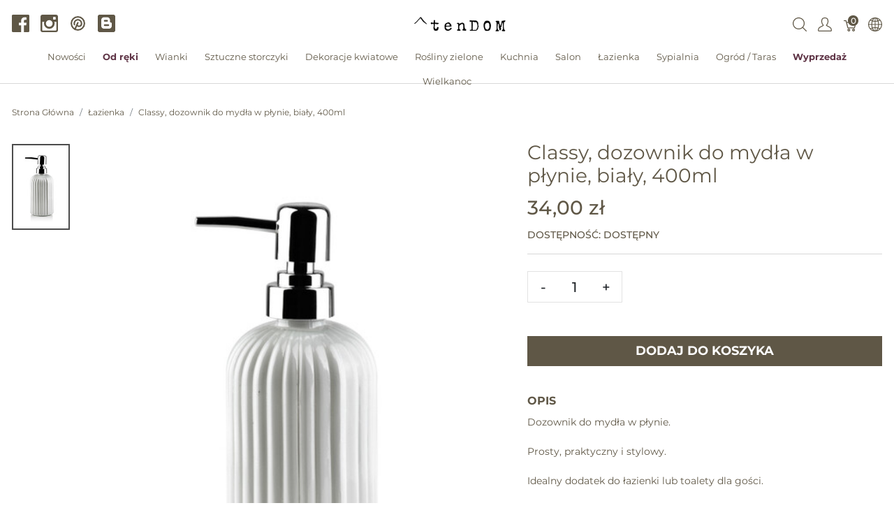

--- FILE ---
content_type: text/html; charset=utf-8
request_url: https://tendom.pl/tags_related_products?product_id=36646
body_size: 2429
content:
  <ul class="nav nav-tabs">
    <li class="nav-item">
      <a class="nav-link active" href="#">Podobne produkty</a>
    </li>
  </ul>
  <div id="tags_related_products" class="mt-3 col-md-12" data-hook="tags_related_products">
    <div class="row">
        <div id="product_21329" class="col-sm-3 col-6 mb-3 mb-md-3 pr-sm-0 pr-md-0 pl-md-3 pl-sm-3 pr-0 pl-2">
          <a class="h-100 d-flex flex-column justify-content-between" href="/products/dywanik-lazienkowy-tappeto-l-bezowy-wym-70x120cm">
  
  <div class="product-ribbon">
    Promocja
  </div>

    <img data-src="https://tendom.pl/rails/active_storage/representations/proxy/eyJfcmFpbHMiOnsibWVzc2FnZSI6IkJBaHBBd0VyQVE9PSIsImV4cCI6bnVsbCwicHVyIjoiYmxvYl9pZCJ9fQ==--2d2b24d4849e25d1f6acf65d12193d408222b36c/eyJfcmFpbHMiOnsibWVzc2FnZSI6IkJBaDdCem9MWm05eWJXRjBTU0lJVUU1SEJqb0dSVlE2QzNKbGMybDZaVWtpRFRJM09IZ3pOekUrQmpzR1ZBPT0iLCJleHAiOm51bGwsInB1ciI6InZhcmlhdGlvbiJ9fQ==--46997e99558f515bcb25c9c893852fa4fb01c797/tapetto-bez.PNG" data-srcset="https://tendom.pl/rails/active_storage/representations/proxy/eyJfcmFpbHMiOnsibWVzc2FnZSI6IkJBaHBBd0VyQVE9PSIsImV4cCI6bnVsbCwicHVyIjoiYmxvYl9pZCJ9fQ==--2d2b24d4849e25d1f6acf65d12193d408222b36c/eyJfcmFpbHMiOnsibWVzc2FnZSI6IkJBaDdCem9MWm05eWJXRjBTU0lJVUU1SEJqb0dSVlE2QzNKbGMybDZaVWtpRFRJM09IZ3pOekUrQmpzR1ZBPT0iLCJleHAiOm51bGwsInB1ciI6InZhcmlhdGlvbiJ9fQ==--46997e99558f515bcb25c9c893852fa4fb01c797/tapetto-bez.PNG 1200w, https://tendom.pl/rails/active_storage/representations/proxy/eyJfcmFpbHMiOnsibWVzc2FnZSI6IkJBaHBBd0VyQVE9PSIsImV4cCI6bnVsbCwicHVyIjoiYmxvYl9pZCJ9fQ==--2d2b24d4849e25d1f6acf65d12193d408222b36c/eyJfcmFpbHMiOnsibWVzc2FnZSI6IkJBaDdCem9MWm05eWJXRjBTU0lJVUU1SEJqb0dSVlE2QzNKbGMybDZaVWtpRFRJeU1uZ3lPVGMrQmpzR1ZBPT0iLCJleHAiOm51bGwsInB1ciI6InZhcmlhdGlvbiJ9fQ==--3eebf703522d34212ee3c8d8cfb858483ec72bd9/tapetto-bez.PNG 992w, https://tendom.pl/rails/active_storage/representations/proxy/eyJfcmFpbHMiOnsibWVzc2FnZSI6IkJBaHBBd0VyQVE9PSIsImV4cCI6bnVsbCwicHVyIjoiYmxvYl9pZCJ9fQ==--2d2b24d4849e25d1f6acf65d12193d408222b36c/eyJfcmFpbHMiOnsibWVzc2FnZSI6IkJBaDdCem9MWm05eWJXRjBTU0lJVUU1SEJqb0dSVlE2QzNKbGMybDZaVWtpRFRNMU1IZzBOamcrQmpzR1ZBPT0iLCJleHAiOm51bGwsInB1ciI6InZhcmlhdGlvbiJ9fQ==--c5c4c8b6fb57af18706f67d895d4359879adf1d3/tapetto-bez.PNG 768w, https://tendom.pl/rails/active_storage/representations/proxy/eyJfcmFpbHMiOnsibWVzc2FnZSI6IkJBaHBBd0VyQVE9PSIsImV4cCI6bnVsbCwicHVyIjoiYmxvYl9pZCJ9fQ==--2d2b24d4849e25d1f6acf65d12193d408222b36c/eyJfcmFpbHMiOnsibWVzc2FnZSI6IkJBaDdCem9MWm05eWJXRjBTU0lJVUU1SEJqb0dSVlE2QzNKbGMybDZaVWtpRFRJMU5IZ3pOREErQmpzR1ZBPT0iLCJleHAiOm51bGwsInB1ciI6InZhcmlhdGlvbiJ9fQ==--c5488555707305828c6076edfd36eca006b0d843/tapetto-bez.PNG 576w" class="product-component-image d-block mw-100 product-component-plp-image lazyload" alt="dywanik łazienkowy Tappeto L, beżowy, wym.70x120cm" src="data:image/svg+xml,%3Csvg%20xmlns=&#39;http://www.w3.org/2000/svg&#39;%20viewBox=&#39;0%200%20278%20371&#39;%3E%3C/svg%3E" />
    <div>
      <div class="product-component-name" title="dywanik łazienkowy Tappeto L, beżowy, wym.70x120cm">
        dywanik łazienkowy Tappeto L, beżowy, wym.70x120cm
      </div>

<div class="index-price main-price">
  <span class="mr-3 main-price">
    119,00&nbsp;z&#322;
  </span>
</div>

    </div>
</a>
        </div>
        <div id="product_21366" class="col-sm-3 col-6 mb-3 mb-md-3 pr-sm-0 pr-md-0 pl-md-3 pl-sm-3 pr-0 pl-2">
          <a class="h-100 d-flex flex-column justify-content-between" href="/products/dywanik-lazienkowy-gesso-l-czarny-wym-70x120cm">
  
    <img data-src="https://tendom.pl/rails/active_storage/representations/proxy/eyJfcmFpbHMiOnsibWVzc2FnZSI6IkJBaHBBMmNyQVE9PSIsImV4cCI6bnVsbCwicHVyIjoiYmxvYl9pZCJ9fQ==--97855e9a4ac88dbafb4d81db21056c52f3bdc300/eyJfcmFpbHMiOnsibWVzc2FnZSI6IkJBaDdCem9MWm05eWJXRjBTU0lJVUU1SEJqb0dSVlE2QzNKbGMybDZaVWtpRFRJM09IZ3pOekUrQmpzR1ZBPT0iLCJleHAiOm51bGwsInB1ciI6InZhcmlhdGlvbiJ9fQ==--46997e99558f515bcb25c9c893852fa4fb01c797/gesso-c.PNG" data-srcset="https://tendom.pl/rails/active_storage/representations/proxy/eyJfcmFpbHMiOnsibWVzc2FnZSI6IkJBaHBBMmNyQVE9PSIsImV4cCI6bnVsbCwicHVyIjoiYmxvYl9pZCJ9fQ==--97855e9a4ac88dbafb4d81db21056c52f3bdc300/eyJfcmFpbHMiOnsibWVzc2FnZSI6IkJBaDdCem9MWm05eWJXRjBTU0lJVUU1SEJqb0dSVlE2QzNKbGMybDZaVWtpRFRJM09IZ3pOekUrQmpzR1ZBPT0iLCJleHAiOm51bGwsInB1ciI6InZhcmlhdGlvbiJ9fQ==--46997e99558f515bcb25c9c893852fa4fb01c797/gesso-c.PNG 1200w, https://tendom.pl/rails/active_storage/representations/proxy/eyJfcmFpbHMiOnsibWVzc2FnZSI6IkJBaHBBMmNyQVE9PSIsImV4cCI6bnVsbCwicHVyIjoiYmxvYl9pZCJ9fQ==--97855e9a4ac88dbafb4d81db21056c52f3bdc300/eyJfcmFpbHMiOnsibWVzc2FnZSI6IkJBaDdCem9MWm05eWJXRjBTU0lJVUU1SEJqb0dSVlE2QzNKbGMybDZaVWtpRFRJeU1uZ3lPVGMrQmpzR1ZBPT0iLCJleHAiOm51bGwsInB1ciI6InZhcmlhdGlvbiJ9fQ==--3eebf703522d34212ee3c8d8cfb858483ec72bd9/gesso-c.PNG 992w, https://tendom.pl/rails/active_storage/representations/proxy/eyJfcmFpbHMiOnsibWVzc2FnZSI6IkJBaHBBMmNyQVE9PSIsImV4cCI6bnVsbCwicHVyIjoiYmxvYl9pZCJ9fQ==--97855e9a4ac88dbafb4d81db21056c52f3bdc300/eyJfcmFpbHMiOnsibWVzc2FnZSI6IkJBaDdCem9MWm05eWJXRjBTU0lJVUU1SEJqb0dSVlE2QzNKbGMybDZaVWtpRFRNMU1IZzBOamcrQmpzR1ZBPT0iLCJleHAiOm51bGwsInB1ciI6InZhcmlhdGlvbiJ9fQ==--c5c4c8b6fb57af18706f67d895d4359879adf1d3/gesso-c.PNG 768w, https://tendom.pl/rails/active_storage/representations/proxy/eyJfcmFpbHMiOnsibWVzc2FnZSI6IkJBaHBBMmNyQVE9PSIsImV4cCI6bnVsbCwicHVyIjoiYmxvYl9pZCJ9fQ==--97855e9a4ac88dbafb4d81db21056c52f3bdc300/eyJfcmFpbHMiOnsibWVzc2FnZSI6IkJBaDdCem9MWm05eWJXRjBTU0lJVUU1SEJqb0dSVlE2QzNKbGMybDZaVWtpRFRJMU5IZ3pOREErQmpzR1ZBPT0iLCJleHAiOm51bGwsInB1ciI6InZhcmlhdGlvbiJ9fQ==--c5488555707305828c6076edfd36eca006b0d843/gesso-c.PNG 576w" class="product-component-image d-block mw-100 product-component-plp-image lazyload" alt="dywanik łazienkowy Gesso L, czarny, wym.70x120cm" src="data:image/svg+xml,%3Csvg%20xmlns=&#39;http://www.w3.org/2000/svg&#39;%20viewBox=&#39;0%200%20278%20371&#39;%3E%3C/svg%3E" />
    <div>
      <div class="product-component-name" title="dywanik łazienkowy Gesso L, czarny, wym.70x120cm">
        dywanik łazienkowy Gesso L, czarny, wym.70x120cm
      </div>

<div class="index-price main-price">
  <span class="mr-3 main-price">
    119,00&nbsp;z&#322;
  </span>
</div>

    </div>
</a>
        </div>
        <div id="product_34976" class="col-sm-3 col-6 mb-3 mb-md-3 pr-sm-0 pr-md-0 pl-md-3 pl-sm-3 pr-0 pl-2">
          <a class="h-100 d-flex flex-column justify-content-between" href="/products/hanga-stojak-na-papier-szczotka-do-wc-b-wym-23x18x69cm">
  
    <img data-src="https://tendom.pl/rails/active_storage/representations/proxy/eyJfcmFpbHMiOnsibWVzc2FnZSI6IkJBaHBBemp4Q2c9PSIsImV4cCI6bnVsbCwicHVyIjoiYmxvYl9pZCJ9fQ==--d09b8ad89cff45ae58a17ca1380b00d4fecafdd3/eyJfcmFpbHMiOnsibWVzc2FnZSI6IkJBaDdCem9MWm05eWJXRjBTU0lJY0c1bkJqb0dSVlE2QzNKbGMybDZaVWtpRFRJM09IZ3pOekUrQmpzR1ZBPT0iLCJleHAiOm51bGwsInB1ciI6InZhcmlhdGlvbiJ9fQ==--bb0ce97cae339237b71efacd9bb79a7c04599165/zestaw%20do%20%C5%82azienki%202MA%C5%81E.png" data-srcset="https://tendom.pl/rails/active_storage/representations/proxy/eyJfcmFpbHMiOnsibWVzc2FnZSI6IkJBaHBBemp4Q2c9PSIsImV4cCI6bnVsbCwicHVyIjoiYmxvYl9pZCJ9fQ==--d09b8ad89cff45ae58a17ca1380b00d4fecafdd3/eyJfcmFpbHMiOnsibWVzc2FnZSI6IkJBaDdCem9MWm05eWJXRjBTU0lJY0c1bkJqb0dSVlE2QzNKbGMybDZaVWtpRFRJM09IZ3pOekUrQmpzR1ZBPT0iLCJleHAiOm51bGwsInB1ciI6InZhcmlhdGlvbiJ9fQ==--bb0ce97cae339237b71efacd9bb79a7c04599165/zestaw%20do%20%C5%82azienki%202MA%C5%81E.png 1200w, https://tendom.pl/rails/active_storage/representations/proxy/eyJfcmFpbHMiOnsibWVzc2FnZSI6IkJBaHBBemp4Q2c9PSIsImV4cCI6bnVsbCwicHVyIjoiYmxvYl9pZCJ9fQ==--d09b8ad89cff45ae58a17ca1380b00d4fecafdd3/eyJfcmFpbHMiOnsibWVzc2FnZSI6IkJBaDdCem9MWm05eWJXRjBTU0lJY0c1bkJqb0dSVlE2QzNKbGMybDZaVWtpRFRJeU1uZ3lPVGMrQmpzR1ZBPT0iLCJleHAiOm51bGwsInB1ciI6InZhcmlhdGlvbiJ9fQ==--b3df89cfa0ad335a7637455b6e29a398142622c4/zestaw%20do%20%C5%82azienki%202MA%C5%81E.png 992w, https://tendom.pl/rails/active_storage/representations/proxy/eyJfcmFpbHMiOnsibWVzc2FnZSI6IkJBaHBBemp4Q2c9PSIsImV4cCI6bnVsbCwicHVyIjoiYmxvYl9pZCJ9fQ==--d09b8ad89cff45ae58a17ca1380b00d4fecafdd3/eyJfcmFpbHMiOnsibWVzc2FnZSI6IkJBaDdCem9MWm05eWJXRjBTU0lJY0c1bkJqb0dSVlE2QzNKbGMybDZaVWtpRFRNMU1IZzBOamcrQmpzR1ZBPT0iLCJleHAiOm51bGwsInB1ciI6InZhcmlhdGlvbiJ9fQ==--a19caeea236ae96d888f9730596acf824b09cb0c/zestaw%20do%20%C5%82azienki%202MA%C5%81E.png 768w, https://tendom.pl/rails/active_storage/representations/proxy/eyJfcmFpbHMiOnsibWVzc2FnZSI6IkJBaHBBemp4Q2c9PSIsImV4cCI6bnVsbCwicHVyIjoiYmxvYl9pZCJ9fQ==--d09b8ad89cff45ae58a17ca1380b00d4fecafdd3/eyJfcmFpbHMiOnsibWVzc2FnZSI6IkJBaDdCem9MWm05eWJXRjBTU0lJY0c1bkJqb0dSVlE2QzNKbGMybDZaVWtpRFRJMU5IZ3pOREErQmpzR1ZBPT0iLCJleHAiOm51bGwsInB1ciI6InZhcmlhdGlvbiJ9fQ==--34829a61e49df245e5116bcc1a492e87a9e5a1e7/zestaw%20do%20%C5%82azienki%202MA%C5%81E.png 576w" class="product-component-image d-block mw-100 product-component-plp-image lazyload" alt="Hanga, stojak na papier + szczotka do WC, B, wym.23x18x69cm" src="data:image/svg+xml,%3Csvg%20xmlns=&#39;http://www.w3.org/2000/svg&#39;%20viewBox=&#39;0%200%20278%20371&#39;%3E%3C/svg%3E" />
    <div>
      <div class="product-component-name" title="Hanga, stojak na papier + szczotka do WC, B, wym.23x18x69cm">
        Hanga, stojak na papier + szczotka do WC, B, wym.23x18x69cm
      </div>

<div class="index-price main-price">
  <span class="mr-3 main-price">
    169,00&nbsp;z&#322;
  </span>
</div>

    </div>
</a>
        </div>
        <div id="product_27601" class="col-sm-3 col-6 mb-3 mb-md-3 pr-sm-0 pr-md-0 pl-md-3 pl-sm-3 pr-0 pl-2">
          <a class="h-100 d-flex flex-column justify-content-between" href="/products/home-wiklinowy-kosz-na-bielizne-z-klapa-kpl-2szt">
  
    <img data-src="https://tendom.pl/rails/active_storage/representations/proxy/eyJfcmFpbHMiOnsibWVzc2FnZSI6IkJBaHBBOWszQ0E9PSIsImV4cCI6bnVsbCwicHVyIjoiYmxvYl9pZCJ9fQ==--f0af21f95c4b978df63402824c5f63cb528ea6ec/eyJfcmFpbHMiOnsibWVzc2FnZSI6IkJBaDdCem9MWm05eWJXRjBTU0lJYW5CbkJqb0dSVlE2QzNKbGMybDZaVWtpRFRJM09IZ3pOekUrQmpzR1ZBPT0iLCJleHAiOm51bGwsInB1ciI6InZhcmlhdGlvbiJ9fQ==--3f2edda31b4239a686a4c8806f94d5725caa1ae2/4967%201%20tendom.jpg" data-srcset="https://tendom.pl/rails/active_storage/representations/proxy/eyJfcmFpbHMiOnsibWVzc2FnZSI6IkJBaHBBOWszQ0E9PSIsImV4cCI6bnVsbCwicHVyIjoiYmxvYl9pZCJ9fQ==--f0af21f95c4b978df63402824c5f63cb528ea6ec/eyJfcmFpbHMiOnsibWVzc2FnZSI6IkJBaDdCem9MWm05eWJXRjBTU0lJYW5CbkJqb0dSVlE2QzNKbGMybDZaVWtpRFRJM09IZ3pOekUrQmpzR1ZBPT0iLCJleHAiOm51bGwsInB1ciI6InZhcmlhdGlvbiJ9fQ==--3f2edda31b4239a686a4c8806f94d5725caa1ae2/4967%201%20tendom.jpg 1200w, https://tendom.pl/rails/active_storage/representations/proxy/eyJfcmFpbHMiOnsibWVzc2FnZSI6IkJBaHBBOWszQ0E9PSIsImV4cCI6bnVsbCwicHVyIjoiYmxvYl9pZCJ9fQ==--f0af21f95c4b978df63402824c5f63cb528ea6ec/eyJfcmFpbHMiOnsibWVzc2FnZSI6IkJBaDdCem9MWm05eWJXRjBTU0lJYW5CbkJqb0dSVlE2QzNKbGMybDZaVWtpRFRJeU1uZ3lPVGMrQmpzR1ZBPT0iLCJleHAiOm51bGwsInB1ciI6InZhcmlhdGlvbiJ9fQ==--b2ab0d6fa91b79545dfe931b99e4e79dfdffe284/4967%201%20tendom.jpg 992w, https://tendom.pl/rails/active_storage/representations/proxy/eyJfcmFpbHMiOnsibWVzc2FnZSI6IkJBaHBBOWszQ0E9PSIsImV4cCI6bnVsbCwicHVyIjoiYmxvYl9pZCJ9fQ==--f0af21f95c4b978df63402824c5f63cb528ea6ec/eyJfcmFpbHMiOnsibWVzc2FnZSI6IkJBaDdCem9MWm05eWJXRjBTU0lJYW5CbkJqb0dSVlE2QzNKbGMybDZaVWtpRFRNMU1IZzBOamcrQmpzR1ZBPT0iLCJleHAiOm51bGwsInB1ciI6InZhcmlhdGlvbiJ9fQ==--7560c808e66d85fd91ea3fae13b18bca183c5cc1/4967%201%20tendom.jpg 768w, https://tendom.pl/rails/active_storage/representations/proxy/eyJfcmFpbHMiOnsibWVzc2FnZSI6IkJBaHBBOWszQ0E9PSIsImV4cCI6bnVsbCwicHVyIjoiYmxvYl9pZCJ9fQ==--f0af21f95c4b978df63402824c5f63cb528ea6ec/eyJfcmFpbHMiOnsibWVzc2FnZSI6IkJBaDdCem9MWm05eWJXRjBTU0lJYW5CbkJqb0dSVlE2QzNKbGMybDZaVWtpRFRJMU5IZ3pOREErQmpzR1ZBPT0iLCJleHAiOm51bGwsInB1ciI6InZhcmlhdGlvbiJ9fQ==--c7ec6f8b93f86468de59134eeedc8f1874616c46/4967%201%20tendom.jpg 576w" class="product-component-image d-block mw-100 product-component-plp-image lazyload" alt="Home, wiklinowy kosz na bieliznę z klapą, kpl.2szt" src="data:image/svg+xml,%3Csvg%20xmlns=&#39;http://www.w3.org/2000/svg&#39;%20viewBox=&#39;0%200%20278%20371&#39;%3E%3C/svg%3E" />
    <div>
      <div class="product-component-name" title="Home, wiklinowy kosz na bieliznę z klapą, kpl.2szt">
        Home, wiklinowy kosz na bieliznę z klapą, kpl.2szt
      </div>

<div class="index-price main-price">
  <span class="mr-3 main-price">
    320,00&nbsp;z&#322;
  </span>
</div>

    </div>
</a>
        </div>
    </div>
  </div>
